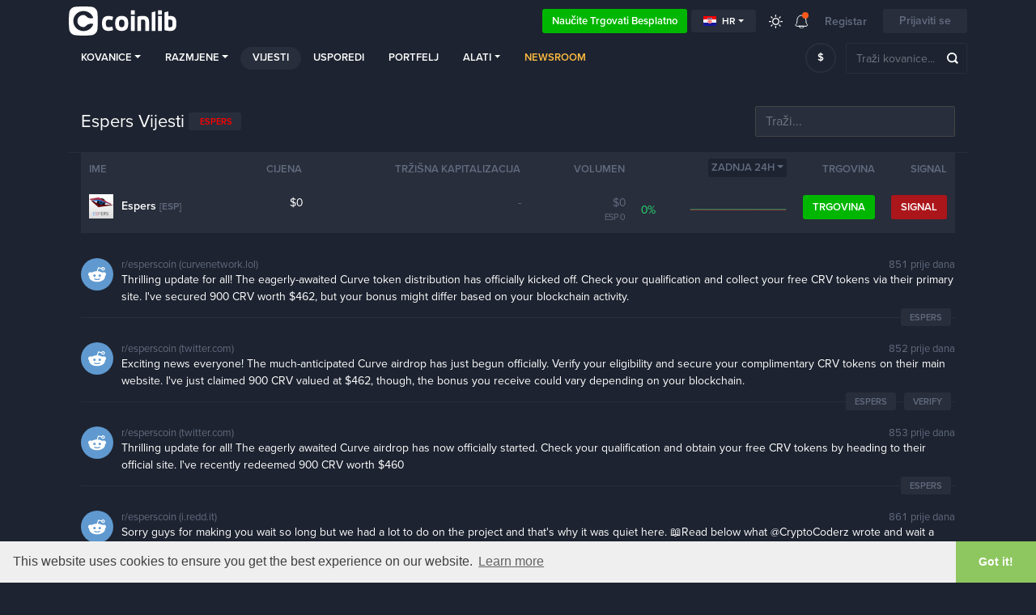

--- FILE ---
content_type: text/html; charset=UTF-8
request_url: https://coinlib.io/hr/news/Espers
body_size: 15934
content:

<!DOCTYPE html>
<html lang="hr">
    <head>
                            <script async src="https://www.googletagmanager.com/gtag/js?id=UA-109558606-1"></script>
            <script>
                window.dataLayer = window.dataLayer || [];

            function gtag() {
                dataLayer.push(arguments)
            }

            gtag('js', new Date());
            gtag('config', 'UA-109558606-1');
        </script>
                            <!-- Google Tag Manager -->
            <script>(function(w,d,s,l,i){w[l]=w[l]||[];w[l].push({'gtm.start':
                        new Date().getTime(),event:'gtm.js'});var f=d.getElementsByTagName(s)[0],
                    j=d.createElement(s),dl=l!='dataLayer'?'&l='+l:'';j.async=true;j.src=
                    'https://www.googletagmanager.com/gtm.js?id='+i+dl;f.parentNode.insertBefore(j,f);
                })(window,document,'script','dataLayer','GTM-K638SKQ');</script>
            <!-- End Google Tag Manager -->
            
    <meta charset="utf-8">
    <title>Espers Vijesti</title>

    <meta http-equiv="X-UA-Compatible" content="IE=edge">
    <meta name="viewport" content="width=device-width, height=device-height, initial-scale=1, user-scalable=no"/>
    <!-- robots: index everything for now  -->
    <!-- <meta name="robots" content="< x?php print Header::$index ? 'all' : 'noindex'; ?>"> -->
    <meta name="robots" content="all">

    <meta name="propeller" content="95fe0ff385ae0001ff3b5f2422d32e51">

    <meta property="og:title" content="Espers Vijesti">
    <meta property="og:type" content="website">
    <meta property="og:image"
          content="https://coinlib.io/static/img/coinlib_fb_card_1200x630.png?25799">
    <meta name="twitter:card" content="summary_large_image">
    <meta name="twitter:title" content="Espers Vijesti">
    <meta name="twitter:image"
          content="https://coinlib.io/static/img/coinlib_tw_card_1200x675.png?25799">
    <meta name="twitter:site" content="@coinlibio">
            <meta name="description" content="Pročitajte sve najnovije vijesti o Espers i budite u tijeku s ludim svijetom kriptovaluta.">
        <meta property="og:description" content="Pročitajte sve najnovije vijesti o Espers i budite u tijeku s ludim svijetom kriptovaluta.">
        <meta name="twitter:description" content="Pročitajte sve najnovije vijesti o Espers i budite u tijeku s ludim svijetom kriptovaluta.">
                <meta name="keywords" content="Espers news">
                        <link rel="canonical" href="https://coinlib.io/hr/news/Espers">
        <meta property="og:url" content="https://coinlib.io/hr/news/Espers">
    
    <!-- Alternate content -->
                <link rel="alternate" hreflang="en" href="https://coinlib.io/news/espers" />
            <link rel="alternate" hreflang="de" href="https://coinlib.io/de/news/espers" />
            <link rel="alternate" hreflang="es" href="https://coinlib.io/es/news/espers" />
            <link rel="alternate" hreflang="it" href="https://coinlib.io/it/news/espers" />
            <link rel="alternate" hreflang="pl" href="https://coinlib.io/pl/news/espers" />
            <link rel="alternate" hreflang="pt" href="https://coinlib.io/pt/news/espers" />
            <link rel="alternate" hreflang="se" href="https://coinlib.io/se/news/espers" />
            <link rel="alternate" hreflang="nl" href="https://coinlib.io/nl/news/espers" />
            <link rel="alternate" hreflang="ru" href="https://coinlib.io/ru/news/espers" />
            <link rel="alternate" hreflang="ar" href="https://coinlib.io/ar/news/espers" />
            <link rel="alternate" hreflang="cz" href="https://coinlib.io/cz/news/espers" />
            <link rel="alternate" hreflang="fi" href="https://coinlib.io/fi/news/espers" />
            <link rel="alternate" hreflang="id" href="https://coinlib.io/id/news/espers" />
            <link rel="alternate" hreflang="kr" href="https://coinlib.io/kr/news/espers" />
            <link rel="alternate" hreflang="ro" href="https://coinlib.io/ro/news/espers" />
            <link rel="alternate" hreflang="sk" href="https://coinlib.io/sk/news/espers" />
            <link rel="alternate" hreflang="th" href="https://coinlib.io/th/news/espers" />
            <link rel="alternate" hreflang="tr" href="https://coinlib.io/tr/news/espers" />
            <link rel="alternate" hreflang="bg" href="https://coinlib.io/bg/news/espers" />
            <link rel="alternate" hreflang="da" href="https://coinlib.io/da/news/espers" />
            <link rel="alternate" hreflang="in" href="https://coinlib.io/in/news/espers" />
            <link rel="alternate" hreflang="hu" href="https://coinlib.io/hu/news/espers" />
            <link rel="alternate" hreflang="my" href="https://coinlib.io/my/news/espers" />
            <link rel="alternate" hreflang="no" href="https://coinlib.io/no/news/espers" />
            <link rel="alternate" hreflang="ph" href="https://coinlib.io/ph/news/espers" />
            <link rel="alternate" hreflang="cn" href="https://coinlib.io/cn/news/espers" />
        <!-- END Alternate content -->

            <link rel="shortcut icon" href="/static/img/favicon.png?25799">
        <link rel="icon" sizes="192x192" href="/static/img/logo/dark192x192.png?25799">
    
    <link rel="apple-touch-icon" href="/static/img/logo/dark152x152.png?25799">
    <link rel="apple-touch-icon" sizes="152x152" href="/static/img/logo/dark152x152.png?25799">
    <link rel="apple-touch-icon" sizes="167x167" href="/static/img/logo/dark167x167.png?25799">
    <link rel="apple-touch-icon" sizes="180x180" href="/static/img/logo/dark180x180.png?25799">
    <link href="https://cdnjs.cloudflare.com/ajax/libs/flag-icon-css/3.4.6/css/flag-icon.min.css" rel="stylesheet">


    <!-- 3rd party CSS -->
    <link href="/static/css/bootstrap.min.css?25799" rel="stylesheet">
    <link href="/static/css/bootstrap-select.min.css?25799" rel="stylesheet">
    <link href="/static/css/fontawesome-all.min.css?25799" rel="stylesheet">
            <link href="/static/css/cookieconsent.min.css?25799" rel="stylesheet">
    
    <!--I18Njs-->
    <script>
        (function(i18Translations){
            i18Translations = {"Please check your input.":"Provjerite svoj unos.","Please enter a valid email.":"Unesite valjanu e-po\u0161tu.","Only English alphanumeric characters (A-Z) are allowed, no  special characters. The password must be 6-10 characters long and contain at least 1 letter and 1 number":"Dopu\u0161teni su samo engleski alfanumeri\u010dki znakovi (A-Z), bez posebnih znakova. Lozinka mora imati 6-10 znakova i sadr\u017eavati najmanje 1 slovo i 1 broj","First name has to contain at least 2 characters, no numbers and no special characters.":"Ime mora sadr\u017eavati najmanje 2 znaka, bez brojeva i posebnih znakova.","Last name has to contain at least 2 characters, no numbers and no special characters.":"Prezime mora sadr\u017eavati najmanje 2 znaka, bez brojeva i posebnih znakova.","Please enter a valid phone number.":"Unesite valjani telefonski broj.","Congratulation":"\u010cestitam","You have been registered successfuly.":"Uspje\u0161no ste registrirani.","Total Volume":"Ukupni volumen","Total volume":"Ukupni volumen","1h":"1h","1d":"1d","7d":"7d","1m":"1m","3m":"3m","6m":"6m","YTD":"Od po\u010detka godine","1y":"1 god","All":"svi","Volume":"Volumen","price:":"cijena:","Open:":"Otvorena:","High:":"visoka:","Low:":"niska:","Close:":"Zatvoriti:","Avg.":"Prosj.","Loading...":"U\u010ditavam...","Score":"Posti\u0107i","Average":"Prosje\u010dno","Selected Execution Path":"Odabrani put izvr\u0161enja","Show":"Pokazati","Hide":"Sakriti","Some unexpected error occurred. Please try later.":"Dogodila se neo\u010dekivana pogre\u0161ka. Molimo poku\u0161ajte kasnije.","e-mail sent":"e-mail poslan","You must read and accept our Terms and Privacy policy.":"Morate pro\u010ditati i prihvatiti na\u0161e Uvjete i politiku privatnosti.","days,":"dana,","Rank":"Rang","Historical Ranking":"Povijesno rangiranje","BUY":"KUPITI","SELL":"PRODAVATI","NEUTRAL":"NEUTRALNO","Predictions":"Predvi\u0111anja","By voting you are effectively making a prediction regarding this coin's future performance (positive or negative). You can vote on several coins and keep track of how accurate your predictions are by vising your public {{link}}} page (also linked from the top menu under your avatar).":"Glasovanjem zapravo predvi\u0111ate budu\u0107e performanse ovog nov\u010di\u0107a (pozitivne ili negativne). Mo\u017eete glasati za nekoliko kovanica i pratiti koliko su va\u0161a predvi\u0111anja to\u010dna tako \u0161to \u0107ete posjetiti svoju javnu {{link}}} stranicu (koja je tako\u0111er povezana s gornjeg izbornika ispod va\u0161eg avatara).","* The chosen pair has very low liquidity, the prices shown here are converted through other more liquid currencies [ {{desc}} ].":"* Odabrani par ima vrlo nisku likvidnost, ovdje prikazane cijene su pretvorene u druge likvidnije valute [ {{desc}} ].","Missing fields (From \/ To rank)":"Polja koja nedostaju (od\/do ranga)","Token":"Znak","Coin":"Nov\u010di\u0107","Yes":"Da","No":"Ne","Coins":"Kovanice","Tokens":"Tokeni","Any":"Bilo koji","PoW":"PoW","PoS":"PoS","not (PoW or PoS)":"ne (PoW ili PoS)","with Masternodes":"s Masternodima","1 second ago":"prije 1 sekundu","seconds ago":"prije nekoliko sekundi","1 minute ago":"prije 1 minute","minutes ago":"prije nekoliko minuta","1 hour ago":"prije 1 sat","hours ago":"Satima prije","1 day ago":"prije 1 dan","days ago":"prije dana","This field is required":"ovo polje je obavezno","Almost done...":"Skoro gotovo...","Thank you for your interest in Cryptocurrency trading. Please complete your registration with {{link}}":"Hvala vam na interesu za trgovanje kriptovalutama. Molimo dovr\u0161ite registraciju s {{link}}","Profit \/ Loss":"Gubitak profita","Total:":"Ukupno:","You can close this window and return later.":"Mo\u017eete zatvoriti ovaj prozor i vratiti se kasnije.","Please enter a valid first name.":"Unesite valjano ime.","Please enter a valid last name.":"Unesite valjano prezime.","Verification code is required":"Potreban je kontrolni kod","input":"ulazni","click":"klik","Zoom":"Zum","From":"Iz","To":"Do","January":"sije\u010dnja","February":"velja\u010da","March":"o\u017eujak","April":"travanj","May":"svibanj","June":"lipanj","July":"srpanj","August":"kolovoz","September":"rujan","October":"listopad","November":"studeni","December":"prosinac","Jan.":"sije\u010dnja.","Feb.":"velja\u010de","Mar.":"o\u017eujak","Apr.":"travanj","May.":"Svibanj.","Jun.":"lipnja","Jul.":"srpnja","Aug.":"kolovoza","Sep.":"ruj","Oct.":"listopada","Nov.":"studeni","Dec.":"prosinca","Sunday":"nedjelja","Monday":"ponedjeljak","Tuesday":"utorak","Wednesday":"srijeda","Thursday":"\u010detvrtak","Friday":"petak","Saturday":"subota"};
            window.i18Translations = i18Translations;
        })(window.i18Translations || {});
    </script>
    <script>
        (function(i18Language){
            i18Language = "hr";
            window.i18Language = i18Language;
        })(window.i18Language || {});
    </script>
    <script src="/static/js/our/i18next.js?25799"></script>
    <!--End I18Njs-->

    
    
            <script> window._peq = window._peq || []; window._peq.push(["init"]);</script>
                    <script src="https://clientcdn.pushengage.com/core/da71f02dc4d3bf457e8d32dfa75660cf.js" async></script>
            
    <!-- Our CSS, always last -->
    <link href="/static/css/light.css?25799" rel="stylesheet">
    <link href="/static/css/dark.css?25799" rel="stylesheet">
    <link href="/static/css/charts.css?25799" rel="stylesheet">
    <link href="/static/css/custom.css?25799" rel="stylesheet">
    <link href="/static/css/styles.css?25799" rel="stylesheet">
    <link href="/static/css/style.css?25799" rel="stylesheet">

    <!--[if lt IE 9]>
    <script src="http://html5shiv.googlecode.com/svn/trunk/html5.js"></script>
    <![endif]-->

    <link rel="preconnect" href="https://cointraffic.io">

    <!-- <script async src="https://serving.stat-rock.com/player.js"></script> -->

</head>

<body class="dark">
<!-- Google Tag Manager (noscript) -->
<noscript>
    <iframe src="https://www.googletagmanager.com/ns.html?id=GTM-K638SKQ" height="0" width="0"
            style="display:none;visibility:hidden"></iframe>
</noscript>
<!-- End Google Tag Manager (noscript) -->
<header class="head-wrap sticky-with-shadow ">
    <div class="container">
        <nav class="navbar navbar-expand-lg navbar-theme-top">
            <a class="navbar-brand logo" href="/hr/">Coinlib.io</a>
            <div class="ml-auto">
            </div>
            <div>
                <a href="http://academy.coinlib.io" class="btn learn-to-trade" target="_blank">
                    Naučite trgovati besplatno                </a>
            </div>
            <!-- Hide language select without translates -->
                        <div class="dropdown mr-3">
                <button class="btn btn-secondary btn-sm dropdown-toggle d-flex align-items-center" type="button"
                        id="langSelectButton"
                        data-toggle="dropdown" aria-haspopup="true" aria-expanded="false">
                    <div class="flag-icon flag-icon-hr mr-1"></div>
                    hr                </button>
                <div class="dropdown-menu" id="langSelectList" aria-labelledby="langSelectButton">
                                            <a class="dropdown-item d-flex align-items-center text-uppercase"
                           data-lang="en"
                           href="/news/Espers">
                            <div class="flag-icon flag-icon-us mr-1"></div>
                            en                        </a>
                                            <a class="dropdown-item d-flex align-items-center text-uppercase"
                           data-lang="de"
                           href="/de/news/Espers">
                            <div class="flag-icon flag-icon-de mr-1"></div>
                            de                        </a>
                                            <a class="dropdown-item d-flex align-items-center text-uppercase"
                           data-lang="es"
                           href="/es/news/Espers">
                            <div class="flag-icon flag-icon-es mr-1"></div>
                            es                        </a>
                                            <a class="dropdown-item d-flex align-items-center text-uppercase"
                           data-lang="it"
                           href="/it/news/Espers">
                            <div class="flag-icon flag-icon-it mr-1"></div>
                            it                        </a>
                                            <a class="dropdown-item d-flex align-items-center text-uppercase"
                           data-lang="pl"
                           href="/pl/news/Espers">
                            <div class="flag-icon flag-icon-pl mr-1"></div>
                            pl                        </a>
                                            <a class="dropdown-item d-flex align-items-center text-uppercase"
                           data-lang="pt"
                           href="/pt/news/Espers">
                            <div class="flag-icon flag-icon-pt mr-1"></div>
                            pt                        </a>
                                            <a class="dropdown-item d-flex align-items-center text-uppercase"
                           data-lang="se"
                           href="/se/news/Espers">
                            <div class="flag-icon flag-icon-se mr-1"></div>
                            se                        </a>
                                            <a class="dropdown-item d-flex align-items-center text-uppercase"
                           data-lang="nl"
                           href="/nl/news/Espers">
                            <div class="flag-icon flag-icon-nl mr-1"></div>
                            nl                        </a>
                                            <a class="dropdown-item d-flex align-items-center text-uppercase"
                           data-lang="ru"
                           href="/ru/news/Espers">
                            <div class="flag-icon flag-icon-ru mr-1"></div>
                            ru                        </a>
                                            <a class="dropdown-item d-flex align-items-center text-uppercase"
                           data-lang="ar"
                           href="/ar/news/Espers">
                            <div class="flag-icon flag-icon-sa mr-1"></div>
                            ar                        </a>
                                            <a class="dropdown-item d-flex align-items-center text-uppercase"
                           data-lang="cz"
                           href="/cz/news/Espers">
                            <div class="flag-icon flag-icon-cz mr-1"></div>
                            cz                        </a>
                                            <a class="dropdown-item d-flex align-items-center text-uppercase"
                           data-lang="fi"
                           href="/fi/news/Espers">
                            <div class="flag-icon flag-icon-fi mr-1"></div>
                            fi                        </a>
                                            <a class="dropdown-item d-flex align-items-center text-uppercase"
                           data-lang="hr"
                           href="/hr/news/Espers">
                            <div class="flag-icon flag-icon-hr mr-1"></div>
                            hr                        </a>
                                            <a class="dropdown-item d-flex align-items-center text-uppercase"
                           data-lang="id"
                           href="/id/news/Espers">
                            <div class="flag-icon flag-icon-id mr-1"></div>
                            id                        </a>
                                            <a class="dropdown-item d-flex align-items-center text-uppercase"
                           data-lang="kr"
                           href="/kr/news/Espers">
                            <div class="flag-icon flag-icon-kr mr-1"></div>
                            kr                        </a>
                                            <a class="dropdown-item d-flex align-items-center text-uppercase"
                           data-lang="ro"
                           href="/ro/news/Espers">
                            <div class="flag-icon flag-icon-ro mr-1"></div>
                            ro                        </a>
                                            <a class="dropdown-item d-flex align-items-center text-uppercase"
                           data-lang="sk"
                           href="/sk/news/Espers">
                            <div class="flag-icon flag-icon-sk mr-1"></div>
                            sk                        </a>
                                            <a class="dropdown-item d-flex align-items-center text-uppercase"
                           data-lang="th"
                           href="/th/news/Espers">
                            <div class="flag-icon flag-icon-th mr-1"></div>
                            th                        </a>
                                            <a class="dropdown-item d-flex align-items-center text-uppercase"
                           data-lang="tr"
                           href="/tr/news/Espers">
                            <div class="flag-icon flag-icon-tr mr-1"></div>
                            tr                        </a>
                                            <a class="dropdown-item d-flex align-items-center text-uppercase"
                           data-lang="bg"
                           href="/bg/news/Espers">
                            <div class="flag-icon flag-icon-bg mr-1"></div>
                            bg                        </a>
                                            <a class="dropdown-item d-flex align-items-center text-uppercase"
                           data-lang="da"
                           href="/da/news/Espers">
                            <div class="flag-icon flag-icon-dk mr-1"></div>
                            da                        </a>
                                            <a class="dropdown-item d-flex align-items-center text-uppercase"
                           data-lang="in"
                           href="/in/news/Espers">
                            <div class="flag-icon flag-icon-in mr-1"></div>
                            in                        </a>
                                            <a class="dropdown-item d-flex align-items-center text-uppercase"
                           data-lang="hu"
                           href="/hu/news/Espers">
                            <div class="flag-icon flag-icon-hu mr-1"></div>
                            hu                        </a>
                                            <a class="dropdown-item d-flex align-items-center text-uppercase"
                           data-lang="my"
                           href="/my/news/Espers">
                            <div class="flag-icon flag-icon-my mr-1"></div>
                            my                        </a>
                                            <a class="dropdown-item d-flex align-items-center text-uppercase"
                           data-lang="no"
                           href="/no/news/Espers">
                            <div class="flag-icon flag-icon-no mr-1"></div>
                            no                        </a>
                                            <a class="dropdown-item d-flex align-items-center text-uppercase"
                           data-lang="ph"
                           href="/ph/news/Espers">
                            <div class="flag-icon flag-icon-ph mr-1"></div>
                            ph                        </a>
                                            <a class="dropdown-item d-flex align-items-center text-uppercase"
                           data-lang="cn"
                           href="/cn/news/Espers">
                            <div class="flag-icon flag-icon-cn mr-1"></div>
                            cn                        </a>
                                    </div>
            </div>
            
            <a href="javascript:void(0);" class="lights ">
                <div class="ic_light"></div>
            </a>
            <div class="dropdown notifications">
                <a href="javascript:;" role="button" data-toggle="dropdown" aria-haspopup="true" aria-expanded="false">
                    <div class="ic_bell"></div>
                    <span></span></a>
                <div class="dropdown-menu">
                <div class="ann-time">Prije godinu dana ili više</div>
                <a class="dropdown-item" href="javascript:void(0);"
                    onclick="Generic.showGenericMsg('Jeste li znali da u CoinLibu možete uživati iu tamnom načinu rada?',
                                                    'Pritisnite ikonu sunca na gornjem izborniku i isprobajte!'); return false;">Jeste li već isprobali naš Dark Mode?</a>
            <div class="dropdown-divider"></div>
                <div class="ann-time">Prije godinu dana ili više</div>
                <a class="dropdown-item" href="javascript:void(0);"
                    onclick="Generic.showGenericMsg('Imate li web stranicu ili blog povezanu s kriptovalutom?',
                                                    'Možete dodati jedan od na&scaron;ih besplatnih kripto widgeta pronađenih &lt;a href=&quot;/hr/widgets&quot;&gt;ovdje&lt;/a&gt;.'); return false;">Jeste li već istražili widgete naše web stranice?</a>
            <div class="dropdown-divider"></div>
                <div class="ann-time">Prije godinu dana ili više</div>
                <a class="dropdown-item" href="javascript:void(0);"
                    onclick="Generic.showGenericMsg('Želite li na siguran način podijeliti svoju kombinaciju portfelja?',
                                                    'Sada možete podijeliti posebnu tajnu vezu s kim god želite i dopustiti im da pregledaju normaliziranu verziju va&scaron;eg portfelja bez količina. &lt;br&gt;&lt;br&gt;Pročitajte vi&scaron;e klikom na &quot;Dijeli&quot; na &lt;a href=&quot;/hr/portfolio&quot;&gt;stranica portfelja&lt;/a&gt;.'); return false;">Podijelite svoj normalizirani portfelj</a>
            <div class="dropdown-divider"></div>
                <div class="ann-time">Prije godinu dana ili više</div>
                <a class="dropdown-item" href="javascript:void(0);"
                    onclick="Generic.showGenericMsg('Odaberite prilagođeni redoslijed i sva polja koja želite za svoju početnu stranicu',
                                                    'Koristite karticu &quot;Prilagođeno&quot; za postavljanje filtara, prilagođenog redoslijeda i odabir polja koja želite vidjeti. Spremite i ovo će postati va&scaron;a nova početna stranica.'); return false;">Prilagodite svoju početnu stranicu</a>
            <div class="dropdown-divider"></div>
                <div class="ann-time">Prije godinu dana ili više</div>
                <a class="dropdown-item" href="javascript:void(0);"
                    onclick="Generic.showGenericMsg('Korisnička predviđanja novčića',
                                                    'Na svakoj stranici s novčićem možete glasati gore ili dolje ovisno o tome mislite li da će vrijednost novčića porasti ili smanjiti. Također možete promijeniti svoje predviđanje u bilo kojem trenutku. &lt;br&gt;&lt;br&gt; Ono &scaron;to je najvažnije, sva va&scaron;a predviđanja idu na posebnu stranicu na kojoj možete vidjeti svoja trenutna predviđanja, svoju povijest i izračunati rezultat. Ova stranica je javna pa je možete podijeliti s drugima!'); return false;">Sada možete predviđati svaki novčić.</a>
            <div class="dropdown-divider"></div>
                <div class="ann-time">Prije godinu dana ili više</div>
                <a class="dropdown-item" href="javascript:void(0);"
                    onclick="Generic.showGenericMsg('Na&scaron; javni API je objavljen.',
                                                    'Sada možete koristiti na&scaron;e podatke u svojoj aplikaciji pomoću na&scaron;eg API-ja. Ako ste razvojni programer &lt;a href=&quot;/hr/api/docs&quot;&gt;pročitajte dokumente&lt;/a&gt; i isprobajte ga. &lt;br&gt;&lt;br&gt; Povratne informacije su vrlo dobrodo&scaron;le!'); return false;">koristite naše podatke u svojoj aplikaciji - beta API</a>
            <div class="dropdown-divider"></div>
                <div class="ann-time">Prije godinu dana ili više</div>
                <a class="dropdown-item" href="javascript:void(0);"
                    onclick="Generic.showGenericMsg('Dnevni dijagram toka novca',
                                                    'Dodali smo dnevni dijagram toka novca na sve na&scaron;e stranice s novčićima (npr. . &lt;a href=&quot;/hr/coin/BTC/Bitcoin#money_flow_section&quot;&gt;Bitcoin stranica&lt;/a&gt;.&lt;br&gt;&lt;br&gt;Va&scaron;e povratne informacije su uvijek dobrodo&scaron;le!'); return false;">Dnevni dijagram toka novca na svim našim stranicama s novčićima</a>
            </div><div id="menu-arrow" class="top-arrow"></div>            </div>
                            <a class="register-login d-none d-sm-inline-block">Registar</a>
                <button class="btn login-register">Prijaviti se</button>
                        <button class="navbar-toggler coin-toggler" type="button" data-toggle="collapse" data-target="#navbarNav"
                    aria-controls="navbarNav" aria-expanded="false" aria-label="Toggle navigation">
                <span class="navbar-toggler-icon"></span>
            </button>
        </nav>

        <nav class="navbar navbar-expand-lg navbar-theme">
            <div class="collapse navbar-collapse" id="navbarNav">
                <ul class="navbar-nav mr-auto">
                    <li class="nav-item dropdown">
                        <a class="nav-link dropdown-toggle" href="javascript:;" role="button" data-toggle="dropdown"
                           aria-haspopup="true" aria-expanded="false">Kovanice</a>
                        <div class="dropdown-menu">
                                                            <a class="dropdown-item" href="/hr/coin/BTC/Bitcoin">
                                    <img src="/static/img/coins/small/btc.png?25799" class="coin-logo-sm">
                                    Bitcoin                                    <span class="text-muted small">BTC</span>
                                </a>
                                                                <a class="dropdown-item" href="/hr/coin/ETH/Ethereum">
                                    <img src="/static/img/coins/small/eth.png?25799" class="coin-logo-sm">
                                    Ethereum                                    <span class="text-muted small">ETH</span>
                                </a>
                                                                <a class="dropdown-item" href="/hr/coin/USDT/Tether">
                                    <img src="/static/img/coins/small/usdt.png?25799" class="coin-logo-sm">
                                    Tether                                    <span class="text-muted small">USDT</span>
                                </a>
                                                                <a class="dropdown-item" href="/hr/coin/BNB/Binance+Coin">
                                    <img src="/static/img/coins/small/bnb.png?25799" class="coin-logo-sm">
                                    Binance Coin                                    <span class="text-muted small">BNB</span>
                                </a>
                                                                <a class="dropdown-item" href="/hr/coin/USDC/USCoin">
                                    <img src="/static/img/coins/small/usdc.png?25799" class="coin-logo-sm">
                                    USCoin                                    <span class="text-muted small">USDC</span>
                                </a>
                                                                <a class="dropdown-item" href="/hr/coin/XRP/XRP">
                                    <img src="/static/img/coins/small/xrp.png?25799" class="coin-logo-sm">
                                    XRP                                    <span class="text-muted small">XRP</span>
                                </a>
                                                                <a class="dropdown-item" href="/hr/coin/LUNA/Luna">
                                    <img src="/static/img/coins/small/luna.png?25799" class="coin-logo-sm">
                                    Luna                                    <span class="text-muted small">LUNA</span>
                                </a>
                                                                <a class="dropdown-item" href="/hr/coin/ADA/Cardano">
                                    <img src="/static/img/coins/small/ada.png?25799" class="coin-logo-sm">
                                    Cardano                                    <span class="text-muted small">ADA</span>
                                </a>
                                                                <a class="dropdown-item" href="/hr/coin/DOGE/Dogecoin">
                                    <img src="/static/img/coins/small/doge.png?25799" class="coin-logo-sm">
                                    Dogecoin                                    <span class="text-muted small">DOGE</span>
                                </a>
                                                                <a class="dropdown-item" href="/hr/coin/DOT/Polkadot">
                                    <img src="/static/img/coins/small/dot.png?25799" class="coin-logo-sm">
                                    Polkadot                                    <span class="text-muted small">DOT</span>
                                </a>
                                                            <div class="dropdown-divider"></div>
                            <a class="dropdown-item" href="/hr/fiat">Sve fiat valute</a>
                            <div class="dropdown-divider"></div>
                            <a class="dropdown-item" href="/hr/coins">Svi kripto kovanici</a>
                        </div>
                    </li>
                    <li class="nav-item dropdown">
                        <a class="nav-link dropdown-toggle" href="javascript:;" role="button" data-toggle="dropdown"
                           aria-haspopup="true" aria-expanded="false">Razmjene</a>
                        <div class="dropdown-menu">
                            <a class="dropdown-item" href="/hr/exchange/thore-exchange">
                                Thore-Exchange                                <small class="pl-2" style="font-weight:bold;">Sponzorirano</small>
                            </a>
                            <hr style="margin:0px;padding:0px;">
                                                                                        <a class="dropdown-item" href="/hr/exchange/binance">
                                    Binance                                </a>
                                                            <a class="dropdown-item" href="/hr/exchange/currency.com">
                                    Currency.com                                </a>
                                                            <a class="dropdown-item" href="/hr/exchange/cryptocom">
                                    Cryptocom                                </a>
                                                            <a class="dropdown-item" href="/hr/exchange/sigenpro">
                                    Sigenpro                                </a>
                                                            <a class="dropdown-item" href="/hr/exchange/bittrex">
                                    Bittrex                                </a>
                                                            <a class="dropdown-item" href="/hr/exchange/hitbtc">
                                    HitBTC                                </a>
                                                            <a class="dropdown-item" href="/hr/exchange/yobit">
                                    YoBit                                </a>
                                                            <a class="dropdown-item" href="/hr/exchange/kraken">
                                    Kraken                                </a>
                                                            <a class="dropdown-item" href="/hr/exchange/bitstamp ripple gateway">
                                    Bitstamp Ripple Gateway                                </a>
                                                            <a class="dropdown-item" href="/hr/exchange/bibox">
                                    Bibox                                </a>
                                                        <div class="dropdown-divider"></div>
                            <a class="dropdown-item" href="/hr/exchanges">Sve razmjene</a>
                        </div>
                    </li>
                    <li class="nav-item active">
                        <a class="nav-link" href="/hr/news">Vijesti</a>
                    </li>
                    <li class="nav-item">
                        <a class="nav-link" href="/hr/compare">Usporedi</a>
                    </li>
                    <li class="nav-item">
                        <a class="nav-link personalized-intro" href="javascript:;">
                            Portfelj                        </a>
                    </li>
                    <li class="nav-item dropdown">
                        <a class="nav-link dropdown-toggle" href="javascript:;" role="button" data-toggle="dropdown"
                           aria-haspopup="true" aria-expanded="false">Alati</a>
                        <div class="dropdown-menu">
                            <a class="dropdown-item  personalized-intro"
                                href="javascript:;" >
                                Upozorenja o cijenama                            </a>
                            <a class="dropdown-item"
                               href="/hr/best-price-explorer">Najbolji istraživač cijena</a>
<!--                            <a class="dropdown-item--><!--"-->
<!--                               href="--><!--">--><!--</a>-->
                            <a class="dropdown-item"
                               href="/hr/liquidity-explained">Slom likvidnosti</a>
                            <a class="dropdown-item"
                               href="/hr/cryptocurrency-converter">Pretvarač kriptovaluta</a>
                            <a class="dropdown-item" href="/hr/snapshot">
                                Povijesni snimak</a>
                            <a class="dropdown-item" href="/hr/widgets">
                                Bitcoin web widgeti</a>
                        </div>
                    </li>
                    
                    <li class="nav-item">
                        <a class="nav-link" style="color: #ffbd41; font-weight: 700;" href="/hr/newsroom">
                        Newsroom                        </a>
                    </li>             

                    <!-- <li class="nav-item webinars-nav -->
                    <!--">-->
                    <!-- <a class="nav-link" href="/webinars">Webinars</a>-->
                    <!-- </li>-->

                                         <!-- <a class="nav-link" href="/articles">Articles</a> -->
                     <!-- <a class="nav-link" href="/guides">Guides</a> -->


                </ul>
            </div>

            <div class="prefsearch">
                <select class="selectpicker mt-0 ml-auto" data-live-search="true" data-size="8" data-showsubtext="false"
                        data-style="btn-currency" id="pref_coin_id">
                    <option value="1505" data-subtext="USD" selected>$</option><option value="1506" data-subtext="EUR">&euro;</option><option value="1508" data-subtext="GBP">&#163;</option><option value="1509" data-subtext="JPY">&yen;</option><option value="1525" data-subtext="RUB">&#1088;</option><option value="3403" data-subtext="TRY">TL</option><option value="1519" data-subtext="CNY">&yen;</option><option value="1528" data-subtext="AUD">A$</option><option value="1526" data-subtext="SGD">S$</option><option value="1530" data-subtext="INR">&#8377;</option><option value="1520" data-subtext="KRW">&#8361;</option><option value="3401" data-subtext="UAH">&#8372;</option><option value="3315" data-subtext="BRL">R&#36;</option><option value="3301" data-subtext="PLN">z&#322;</option><option value="1507" data-subtext="CAD">C$</option><option value="1524" data-subtext="IDR">Rp</option><option value="1523" data-subtext="NGN">&#8358;</option><option value="1527" data-subtext="HKD">HK$</option><option value="3247" data-subtext="THB">&#3647;</option><option value="3373" data-subtext="NZD">NZ$</option><option value="3347" data-subtext="CHF">Fr</option><option value="3319" data-subtext="CZK">K&#269;</option><option value="1522" data-subtext="ZAR">R</option><option value="3250" data-subtext="MXN">$</option><option value="1521" data-subtext="MYR">RM</option><option value="3407" data-subtext="ARS">$</option><option value="1529" data-subtext="PHP">&#8369;</option><option value="3342" data-subtext="ILS">&#8362;</option><option value="3311" data-subtext="DKK">kr</option><option value="3405" data-subtext="NOK">kr</option><option value="3275" data-subtext="KZT">&#8376;</option><option value="3391" data-subtext="BYN">BYN</option><option value="3392" data-subtext="CLP">&#36;</option><option value="3305" data-subtext="COP">$</option><option value="3358" data-subtext="UGX">USh</option><option value="3264" data-subtext="AED">&rlm;&#x62f;&#x2e;&#x625;&lrm;</option><option value="3298" data-subtext="ZMW">ZMW</option><option value="3280" data-subtext="KGS">&#1083;</option><option value="3321" data-subtext="AMD">&#1423;</option><option value="3375" data-subtext="LSL">L</option><option value="3282" data-subtext="MDL">L</option><option value="3312" data-subtext="LRD">L&#36;</option><option value="3389" data-subtext="BIF">FBu</option><option value="3313" data-subtext="AZN">&#1084;</option><option value="3248" data-subtext="NAD">N&#36;</option><option value="3380" data-subtext="ZWL">Z$</option><option value="3318" data-subtext="UZS">&#1083;</option><option value="3397" data-subtext="TJS">SM</option><option value="3308" data-subtext="NIO">C&#36;</option><option value="3349" data-subtext="VND">&#8363;</option><option value="3385" data-subtext="ISK">kr</option><option value="3270" data-subtext="SDG">&pound;Sd</option><option value="3402" data-subtext="SLL">Le</option><option value="3257" data-subtext="BWP">P</option><option value="3376" data-subtext="MWK">MK</option><option value="3259" data-subtext="RWF">RF</option><option value="3341" data-subtext="MUR">&#588;s</option><option value="3327" data-subtext="MGA">Ar</option><option value="3394" data-subtext="CDF">FC</option><option value="3290" data-subtext="HUF">Ft</option><option value="3408" data-subtext="SEK">kr</option><option value="3395" data-subtext="XOF">CFA</option><option value="3291" data-subtext="GNF">FG</option><option value="3396" data-subtext="EGP">E&pound;</option><option value="3252" data-subtext="TND">&#1583;</option><option value="3292" data-subtext="KES">KSh</option><option value="3330" data-subtext="MZN">MT</option><option value="3348" data-subtext="MKD">&#1076;</option><option value="3384" data-subtext="STD">Db</option><option value="3361" data-subtext="AWG">ƒ</option><option value="3399" data-subtext="FKP">FK&pound;</option><option value="3255" data-subtext="UYU">$U</option><option value="3294" data-subtext="LBP">L&pound;</option><option value="3334" data-subtext="QAR">&#1585;</option><option value="3269" data-subtext="IQD">&#1593;</option><option value="3309" data-subtext="VEF">Bs</option><option value="3281" data-subtext="BMD">BD&#36;</option><option value="3322" data-subtext="PKR">&#588;s</option><option value="3362" data-subtext="NPR">N&#588;s</option><option value="3256" data-subtext="RSD">&#1044;</option><option value="3295" data-subtext="SVC">&#8353;</option><option value="3338" data-subtext="TZS">TSh</option><option value="3350" data-subtext="YER">&#65020;</option><option value="3386" data-subtext="SHP">&pound;</option><option value="3245" data-subtext="PGK">K</option><option value="3323" data-subtext="KPW">&#8361;</option><option value="3363" data-subtext="HNL">L</option><option value="3339" data-subtext="BZD">BZ$</option><option value="3271" data-subtext="GIP">&pound;</option><option value="3351" data-subtext="XPF">F</option><option value="3246" data-subtext="MVR">Rf</option><option value="3283" data-subtext="TTD">TT&#36;</option><option value="3324" data-subtext="LAK">&#8365;</option><option value="3364" data-subtext="PAB">B/.</option><option value="3299" data-subtext="LYD">LYD</option><option value="3340" data-subtext="SYP">S&pound;</option><option value="3377" data-subtext="MRO">UM</option><option value="3273" data-subtext="PYG">&#8370;</option><option value="3352" data-subtext="BHD">.&#1583;</option><option value="3390" data-subtext="XAF">CFA</option><option value="3285" data-subtext="WST">T</option><option value="3325" data-subtext="ALL">L</option><option value="3365" data-subtext="KYD">KY&#36;</option><option value="3404" data-subtext="JOD">&#1583;</option><option value="3378" data-subtext="MMK">K</option><option value="3274" data-subtext="LKR">&#588;s</option><option value="3314" data-subtext="TWD">NT&#36;</option><option value="3355" data-subtext="SSP">SSP</option><option value="3286" data-subtext="BGN">&#1083;</option><option value="3326" data-subtext="BTN">Nu.</option><option value="3303" data-subtext="IRR">&#65020;</option><option value="3379" data-subtext="MOP">P</option><option value="3356" data-subtext="SZL">L</option><option value="3249" data-subtext="DJF">Fdj</option><option value="3289" data-subtext="CUP">CUP</option><option value="3368" data-subtext="JMD">J&#36;</option><option value="3261" data-subtext="DZD">&#1583;</option><option value="3304" data-subtext="GEL">&#4314;</option><option value="3344" data-subtext="BDT">&#2547;</option><option value="3276" data-subtext="CVE">Esc</option><option value="3357" data-subtext="DOP">RD$</option><option value="3328" data-subtext="GYD">GY$</option><option value="3369" data-subtext="SOS">So.</option><option value="3345" data-subtext="AFN">&#1547;</option><option value="3381" data-subtext="SCR">&#588;s</option><option value="3277" data-subtext="XCD">EC$</option><option value="3251" data-subtext="KHR">&#6107;</option><option value="3329" data-subtext="ANG">&#402;</option><option value="3370" data-subtext="HRK">kn</option><option value="3409" data-subtext="BBD">Bds$</option><option value="3263" data-subtext="RON">RON</option><option value="3306" data-subtext="BND">B$</option><option value="3346" data-subtext="SRD">$</option><option value="3382" data-subtext="FJD">FJ$</option><option value="3278" data-subtext="GMD">D</option><option value="3359" data-subtext="TOP">T$</option><option value="3371" data-subtext="VUV">VT</option><option value="3307" data-subtext="KWD">&#1583;</option><option value="3383" data-subtext="HTG">G</option><option value="3320" data-subtext="OMR">&#1585;</option><option value="3360" data-subtext="AOA">Kz</option><option value="3253" data-subtext="KMF">CF</option><option value="3333" data-subtext="GTQ">Q</option><option value="3372" data-subtext="ERN">Nfa</option><option value="3260" data-subtext="XAG">XAG</option><option value="3267" data-subtext="XPT">XPT</option><option value="3258" data-subtext="IMP">IMP</option><option value="3367" data-subtext="CUC">&#8369;</option><option value="3316" data-subtext="GGP">GGP</option><option value="3262" data-subtext="CLF">CLF</option><option value="3410" data-subtext="XDR">XDR</option><option value="3279" data-subtext="CNH">CNH</option><option value="3293" data-subtext="JEP">JEP</option><option value="637" data-subtext="USDT">USDT</option><option value="859" data-subtext="Bitcoin">BTC</option><option value="145" data-subtext="Ethereum">ETH</option><option value="637" data-subtext="Tether">USDT</option>                </select>

                <form class="form-inline" onsubmit="return false;">
                    <input class="form-control head_search typeahead" type="text" id="top_search"
                           placeholder="Traži kovanice..." autocomplete="off">
                </form>
            </div>

        </nav>
    </div>
</header>
<div class="container">
    </div>
<div class="container">
    </div>

<div class="container">
    
          <section class="news">
              <div class="container">
                  <div class="row section_head">
                      <div class="col-lg-9 col-md-8"><h1>Espers Vijesti</h1><div class="news-tags"><a href="/hr/news" class="news-tag"><i class="fas fa-remove"></i> Espers</a></div>
                      </div>
                      <div class="col-lg-3 col-md-4">

                          <input id="news-search" type="text" class="form-control news-search" placeholder="Traži...">
                      </div>
                  </div> <div class="d-flex d-md-none w-100"> <a class="btn btn-primary trade_button w-50" target="_self" href="/hr/signup" rel="nofollow" style="background-color:#00B600; border: 0px; margin-right: 5px" >Trgovina</a><a class="btn btn-primary signal_button w-50" target="_blank" href="/out/signal" rel="nofollow" style="background-color:#ff07079c; border: 0px; margin-left: 5px" >Signal</a></div> <table class="table coinlist table-sticky">
                <thead>
                <tr >
                    <th  colspan="2">Ime</th>
                    <th  class="text-right">Cijena</th>
                    <th  class="d-none d-lg-table-cell text-right">Tržišna kapitalizacija</th>
                <th class="d-none d-lg-table-cell text-right" >Volumen</th><th class="text-right"><div class="btn-group">
                      <button style="border:0px;font-size:13px!important;" class="btn btn-xs btn-secondary ch-period dropdown-toggle" type="button" data-toggle="dropdown">ZADNJA 24h</button>
                      <div class="dropdown-menu"><a href="javascript:void(0);" onclick="Homepage.changePeriod('last1h');" class="dropdown-item">ZADNJI 1h</a><a href="javascript:void(0);" onclick="Homepage.changePeriod('last24h');" class="dropdown-item">ZADNJA 24h</a><a href="javascript:void(0);" onclick="Homepage.changePeriod('last7d');" class="dropdown-item">ZADNJIH 7d</a><a href="javascript:void(0);" onclick="Homepage.changePeriod('last30d');" class="dropdown-item">ZADNJIH 30d</a></div>
                      </div>
                      </th><th class="text-right d-none d-md-table-cell"> Trgovina</th> <th class="text-right d-none d-md-table-cell"> Signal</th> </tr></thead><tbody><tr coin_id="1175" coin_url="/coin/ESP/Espers"><td class="fit clickable-coin-td">
                        <img class="tbl-icon" src="/static/img/coins/small/esp.png?25799" alt="Espers logo"/>
                      </td>
                      <td class="clickable-coin-td">
                        <div class="tbl-currency">
                            <a href="/hr/coin/ESP/Espers"  >Espers</a>
                            <span class="tbl-coin-abbrev"> [ESP]</span> </div>
                        <div class="d-lg-none tbl-mob-info smaller">
                            <span class="mob-info-title"> Mkt Cap </span>
                            <span class="mob-info-value marketcap-">-</span>
                            <span class="mob-info-title"> Volumen</span>
                            <span class="mob-info-value volume-1175"> $0</span>
                        </div>
                    </td>
                    <td class="clickable-coin-td">
                        <span class="tbl-price avgprice-1175 price">$0</span>
                </td>
                <td class="d-none d-lg-table-cell clickable-coin-td">
                    <span class="tbl-price price dimmed marketcap-">-</span>
                </td>
                <td class="d-none d-lg-table-cell clickable-coin-td">
                    <span class="tbl-price price dimmed volume-1175">$0</span>
                    <span class="tbl-price small price dimmed volume24f-1175">ESP  0</span>
                </td>
                    <td class="tbl-col-md change-period clickable-coin-td" >
                        <span class="tbl-price pr-change delta-1175 price up">0%</span>
                        <span class="small-chart-container"><div class="small-chart small-live-chart"  days="1" fsym="ESP" tsym="USD"  values="0.0000001600,0.0000001600,0.0000001600,0.0000001600,0.0000001600,0.0000001600,0.0000001600,0.0000001600,0.0000001600,0.0000001600,0.0000001600,0.0000001600,0.0000001600,0.0000001600,0.0000001600,0.0000001600,0.0000001600,0.0000001600,0.0000001600,0.0000001600,0.0000001600,0.0000001600,0.0000001600,0.0000001600" point-interval="3600000" date-start="1769285040"></div></span>
                    </td> <td class="button_trade tbl-col-sm d-none d-md-table-cell"> <a class="btn btn-primary trade_button" target="_self" href="/hr/signup" rel="nofollow" style="background-color:#00B600; border: 0px; " >Trgovina</a></td> <td class="button_trade tbl-col-sm d-none d-md-table-cell"> <a class="btn btn-primary signal_button" target="_blank" href="/out/signal" rel="nofollow" style="background-color:#ff07079c; border: 0px; " >Signal</a></td> </tr></tbody></table><div><div id="news-spinner-loader" style="height: 188px; min-width:220px;">
                    <div class=" h-100 d-flex">
                      <i class="fal fa-spin fa-spinner-third my-auto mx-auto" style="font-size: 5em; color:#76a3d1;"></i>
                    </div>
                  </div><div id="more_news_button" data-tag="Espers" data-until="1695727578">Prikaži više</div>
                  <div id="newer_news_button" style="display:none;" data-tag="Espers" data-since="1695837090"></div>
                  </div>
              </div>
              <div id="loading-more-news"><i class="fas fa-spinner fa-spin"></i> Učitavam...</div>
          </section>
        </div>

    <div class="modal fade" id="modal_account" tabindex="-1" role="basic" aria-hidden="true">
    <script src="https://challenges.cloudflare.com/turnstile/v0/api.js" async defer></script>
    <div class="modal-dialog">

        <div class="modal-content" id="register-username-form-container">
            <div class="modal-header">
                <h4 class="modal-title">Registrirajte novog korisnika</h4>
                <button type="button" class="close" data-dismiss="modal" aria-label="Close"><span aria-hidden="true">&times;</span></button>
            </div>
            <div class="modal-body">
                <form role="form" id="register-username-form" method="post">
                    <div class="form-body">
                        <div class="form-group">
                            <label>Korisničko ime</label>
                            <input type="text" class="form-control" name="username">
                            <input name="g_register" type="hidden" value="">
                        </div>
                        <div class="form-group form-check">
                            <input class="form-check-input" type="checkbox" name="accept_terms" id="accept_terms2">
                            <label class="form-check-label" for="accept_terms2">
                                Prihvaćam <a href="/hr/terms" target="_blank">Uvjeti korištenja</a> i <a href="/hr/privacy" target="_blank">Politika privatnosti</a>                            </label>
                        </div>
                        <div class="form-actions">
                        <div class="cf-turnstile" data-sitekey="0x4AAAAAAAGBzD_0ckjEB3Jq"></div>
                            <button type="submit" class="btn btn-primary">Registar</button>
                        </div>
                    </div>
                </form>
            </div>
        </div>

        <div class="modal-content" id="login-form-container">
            <div class="modal-header">
                <h4 class="modal-title">Prijaviti se</h4>
                <button type="button" class="close" data-dismiss="modal" aria-label="Close"><span aria-hidden="true">&times;</span></button>
            </div>
            <div class="modal-body">
                <a href="https://accounts.google.com/o/oauth2/v2/auth?client_id=159463187559-mn1dhdn8r979pmbs3676bnktdlnka1bq.apps.googleusercontent.com&redirect_uri=https%3A%2F%2Fcoinlib.io%2Fgoauth2&access_type=online&response_type=code&scope=email+profile" role="button" class="btn btn-outline-primary text-left" rel="nofollow">
                    <i class="fab fa-google align-middle align-text-middle mr-2 loginBtn" style="font-size:1.7em;"></i>
                    Povežite se pomoću Googlea</a>
                <hr>
                <a href="/twitterlogin?type=login" role="button" class="btn btn-outline-primary text-left" rel="nofollow">
                    <i class="fab fa-twitter align-middle align-text-middle mr-2" style="font-size:1.7em;"></i>
                    Povežite se pomoću Twittera</a>
                <hr>
                <h5>Prijavite se putem e-mail adrese</h5>
                <form role="form" id="login-form" method="post">
                    <div class="form-body">
                        <div class="form-group">
                            <label>Korisničko ime ili email</label>
                            <input type="text" class="form-control" name="username">
                        </div>
                        <div class="form-group">
                            <label>Zaporka</label>
                            <input type="password" class="form-control" name="password">
                        </div>
                        <div class="form-actions">
                            <div class="cf-turnstile" data-sitekey="0x4AAAAAAAGBzD_0ckjEB3Jq"></div>
                            <button type="submit" class="btn btn-primary">Prijaviti se</button>
                            <a href="javascript:;" class="forget-password">Zaboravili ste zaporku?</a>
                        </div>
                    </div>
                </form>
            </div>
            <div class="modal-footer">
                <span class="help-block text-center">
                    Još nemate račun?                    <a href="javascript:void(0);" class="register-btn">Registrirajte se za nekoliko sekundi</a>
                </span>
            </div>
        </div>

        <div class="modal-content" id="remind-form-container">
            <div class="modal-header">
                <h4 class="modal-title">Vraćanje izvorne lozinke</h4>
                <button type="button" class="close" data-dismiss="modal" aria-label="Close"><span aria-hidden="true">&times;</span></button>
            </div>
            <div class="modal-body">
                <form role="form" id="remind-form" method="post">
                    <div class="form-body">
                        <div class="form-group">
                            <label>E-mail ili korisničko ime</label>
                            <input type="text" class="form-control" name="email">
                        </div>
                        <div class="form-actions">
                        <div class="cf-turnstile" data-sitekey="0x4AAAAAAAGBzD_0ckjEB3Jq"></div>
                            <button type="submit" class="btn btn-primary">Resetiraj</button>
                        </div>
                    </div>
                </form>
            </div>
            <div class="modal-footer">
                <span class="help-block text-center">
                    Jeste li zapamtili svoju lozinku?                    <a href="javascript:void(0);" class="login-btn">Prijaviti se</a>
                </span>
            </div>
        </div>

        <div class="modal-content" id="register-form-container">
            <div class="modal-header">
                <h4 class="modal-title">Registar</h4>
                <button type="button" class="close" data-dismiss="modal" aria-label="Close"><span aria-hidden="true">&times;</span></button>
            </div>
            <div class="modal-body">
                <a href="https://accounts.google.com/o/oauth2/v2/auth?client_id=159463187559-mn1dhdn8r979pmbs3676bnktdlnka1bq.apps.googleusercontent.com&redirect_uri=https%3A%2F%2Fcoinlib.io%2Fgoauth2&access_type=online&response_type=code&scope=email+profile" role="button" class="btn btn-outline-primary text-left" rel="nofollow">
                    <i class="fab fa-google align-middle align-text-middle mr-2" style="font-size:1.7em;"></i>
                    Registrirajte se pomoću Googlea</a>
                <hr>
                <a href="/twitterlogin?type=register" role="button" class="btn btn-outline-primary text-left" rel="nofollow">
                    <i class="fab fa-twitter align-middle align-text-middle mr-2" style="font-size:1.7em;"></i>
                    Registrirajte se pomoću Twittera</a>
                <hr>

                <h5>Registrirajte se putem e-pošte</h5>
                <form role="form" id="register-form" method="post">
                    <div class="form-body">
                        <div class="form-group">
                            <label>Korisničko ime</label>
                            <input type="text" class="form-control" name="username" maxlength="12">
                        </div>
                        <div class="form-group">
                            <label>E-mail</label>
                            <input type="text" class="form-control" name="email" maxlength="64">
                            <span class="help-block small">E-pošta <b>neće</b> biti potvrđena.</span>
                        </div>
                        <div class="form-group">
                            <label>Zaporka</label>
                            <input type="password" class="form-control" name="password">
                        </div>
                        <div class="form-group form-check">
                            <input class="form-check-input" type="checkbox" name="accept_terms" id="accept_terms1">
                            <label class="form-check-label" for="accept_terms1">
                                Prihvaćam <a href="/hr/terms" target="_blank">Uvjeti korištenja</a> i <a href="/hr/privacy" target="_blank">Politika privatnosti</a>                            </label>
                        </div>
                        <div class="form-actions">
                        <div class="cf-turnstile" data-sitekey="0x4AAAAAAAGBzD_0ckjEB3Jq"></div>
                            <button type="submit" class="btn btn-primary">Registar</button>
                        </div>
                    </div>
                </form>
            </div>
            <div class="modal-footer">
                <span class="help-block text-center">
                    Već imate račun?                    <a href="javascript:void(0);" class="login-btn">Prijaviti se</a>
                </span>
            </div>
        </div>

        <div class="modal-content" id="personalized-intro-container">
            <div class="modal-header">
                <h4 class="modal-title">Personalizirane značajke</h4>
                <button type="button" class="close" data-dismiss="modal" aria-label="Close"><span aria-hidden="true">&times;</span></button>
            </div>
            <div class="modal-body">
                <p>
                    Potreban vam je račun za označavanje kovanica zvjezdicom, praćenje svog portfelja, postavljanje upozorenja, glasovanje za kovanice kao i korištenje svih ostalih naprednih značajki.                </p>
            </div>
            <div class="modal-footer">
                <span class="help-block text-center">
                    Spreman?                    <a href="javascript:void(0);" class="login-btn">Prijaviti se</a>
                    ili                    <a href="javascript:void(0);" class="register-btn">Registar</a>
                </span>
            </div>
        </div>

    </div>
</div>

    <div class="modal fade" id="modal-donate" tabindex="-1" role="basic" aria-hidden="true">
        <div class="modal-dialog">
            <div class="modal-content" style="padding:20px;">
                <div class="modal-header">
                    <h4 class="modal-title">Hvala vam!</h4>
                    <button type="button" class="close" data-dismiss="modal" aria-label="Close">
                        <span aria-hidden="true">&times;</span>
                    </button>
                </div>
                <div class="modal-body text-center">
                    <h4>BTC</h4><p>1MhJJKDEdRTPjDK6oRjq7LYF8nvc6nwT9X<br/><img src="/static/img/donation/1MhJJKDEdRTPjDK6oRjq7LYF8nvc6nwT9X.png"></p><h4>ETH</h4><p>0x878330469300301859ca7549869b66e98a08511c<br/><img src="/static/img/donation/0x878330469300301859ca7549869b66e98a08511c.png"></p><h4>LTC</h4><p>LLpKbWkJ8FUtvzRdj8wgwBYu3XyBVmqMSL<br/><img src="/static/img/donation/LLpKbWkJ8FUtvzRdj8wgwBYu3XyBVmqMSL.png"></p><h4>BCH</h4><p>qq6cc539pekzs9hhjekrptecd8u9umfpjgf85tyy6e<br/><img src="/static/img/donation/qq6cc539pekzs9hhjekrptecd8u9umfpjgf85tyy6e.png"></p><h4>DASH</h4><p>XnePqvwndoiKUmpwccZ8qtGjF6BBAwj6xD<br/><img src="/static/img/donation/XnePqvwndoiKUmpwccZ8qtGjF6BBAwj6xD.png"></p><h4>ETC</h4><p>0xb45b3de6780a07cacde2249df4a5068bd10860f4<br/><img src="/static/img/donation/0xb45b3de6780a07cacde2249df4a5068bd10860f4.png"></p><h4>XVG</h4><p>DBgKdG6SwwvY85VeKrp6VkxBjXGZnKhsta<br/><img src="/static/img/donation/DBgKdG6SwwvY85VeKrp6VkxBjXGZnKhsta.png"></p>                </div>
            </div>
        </div>
    </div>

        <div class="modal fade" id="coinlib-needs-your-help" role="basic" aria-hidden="true">
        <div class="modal-dialog">
            <div class="modal-content">
                <div class="modal-header">
                    <h4 class="modal-title">Trebamo tvoju pomoć!</h4>
                    <button type="button" class="close" data-dismiss="modal" aria-label="Close"><span
                                aria-hidden="true">&times;</span></button>
                </div>
                <div class="modal-body">
                    Posljednjih 100 mjeseci uživali smo neumorno radeći na izgradnji
                    usluga koju smatramo da kripto zajednica zaslužuje. Vaša <i class="fas fa-heart" style="color:#dd5511;"></i> je bila i još uvijek je naše glavno gorivo.                    <br><br>
                    <strong>Ako ste uživali u korištenju Coinliba i želite nam pomoći da ga pretvorimo u održiv projekt,
                        pomozite nam da proširimo vijest!</strong><br><br>
                    <ul>
                        <li>Recite svojim prijateljima o Coinlibu!</li>
                        <li>Tweet-uj o Coinlibu!</li>
                        <li>
                            Podijelite ga na Facebooku, Redditu, Telegramu, Discordu ili bilo kojem drugom forumu za koji smatrate da je relevantan!                        </li>
                    </ul>
                    <div id="coinlib-needs-your-help-social">
                        <div class="float-left"><a href="https://twitter.com/share?ref_src=twsrc%5Etfw"
                                                   class="twitter-share-button" data-text="Jeste li vidjeli https://coinlib.io? Obavezno provjerite! {{podaci}}"
                                                   data-url=" " data-show-count="false">Cvrkut</a></div>
                    </div>
                </div>
            </div>
        </div>
    </div>

    

<div class="modal fade" id="modal_generic" tabindex="-1" role="basic" aria-hidden="true">
    <div class="modal-dialog">
        <div class="modal-content" id="generic-msg-container">
            <div class="modal-header">
                <h3 class="modal-title" id="generic-msg-title"></h3>
                <button type="button" class="close" data-dismiss="modal" aria-label="Close">
                    <span aria-hidden="true">&times;</span>
                </button>
            </div>
            <div class="modal-body">
                <p id="generic-msg-body"></p>
            </div>
        </div>
    </div>
</div>


<script src="/static/js/lib/jquery.min.js?25799"></script>
<script src="/static/js/lib/bootstrap.bundle.min.js?25799"></script>
<script src="/static/js/lib/bootstrap-select.min.js?25799"></script>
<script src="/static/js/lib/bootstrap3-typeahead.min.js?25799"></script>
<script src="/static/js/lib/jquery.blockui.min.js?25799"></script>
<script src="/static/js/lib/jquery.validate.js?25799"></script>
<script src="/static/js/lib/formPersistence.js?25799"></script>
<script src="/static/js/lib/client.min.js?25799"></script>
<!-- Add translations for jQuery validate -->
<script>
    (function($) {
        $.extend($.validator.messages, {
            required: "Ovo polje je obavezno.",
            remote: "Ispravite ovo polje.",
            email: "Unesite valjanu adresu e-pošte.",
            url: "Unesite valjani URL.",
            date: "Unesite valjani datum.",
            dateISO: "Unesite valjani datum ( ISO ).",
            number: "Unesite valjani broj.",
            digits: "Unesite samo znamenke.",
            creditcard: "Molimo unesite ispravan broj kreditne kartice.",
            equalTo: "Molimo unesite istu vrijednost ponovo.",
            maxlength: $.validator.format("Molimo unesite najviše {0} znakova."),
            minlength: $.validator.format("Unesite najmanje {0} znakova."),
            rangelength: $.validator.format("Unesite vrijednost između {0} i {1} znakova."),
            range: $.validator.format("Unesite vrijednost između {0} i {1}."),
            max: $.validator.format("Unesite vrijednost manju ili jednaku {0}."),
            min: $.validator.format("Unesite vrijednost veću ili jednaku {0}.")
        });
    })(jQuery);
</script>

<script src="/static/js/our/algolead.js?25799"></script>
<script src="/static/js/our/custom.js?25799"></script>
<script src="/static/js/our/account.js?25799"></script>
<script src="/static/js/lib/socket.io.min.js?25799"></script>
<script src="/static/js/our/si.js?25799"></script>
<link href="/static/css/jquery-ui.min.css?25799" rel="stylesheet"><script src="/static/js/lib/jquery-ui.min.js?25799"></script>
<script src="/static/js/lib/highstock.js?25799"></script>
<script src="/static/js/lib/highchart-theme.js?25799"></script>
<script src="/static/js/lib/highchart-treemap.js?25799"></script>
<!-- Add translations for Bootstrap select -->
<script>
    (function($) {
        $.fn.selectpicker.Constructor.DEFAULTS.noneSelectedText = "Ništa nije odabrano";
        $.fn.selectpicker.Constructor.DEFAULTS.noneResultsText = "Nema rezultata koji odgovaraju {0}";
        $.fn.selectpicker.Constructor.DEFAULTS.countSelectedText = function (numSelected, numTotal) {
            return (numSelected === 1) ? "Odabrana je {0} stavka" : "Odabranih stavki: {0}";
        }
        $.fn.selectpicker.Constructor.DEFAULTS.maxOptionsText = function (numAll, numGroup) {
            return [
                (numAll === 1) ? "Dosegnuto je ograničenje (maksimalno {n} stavka)" : "Dosegnuto je ograničenje (maksimalno {n} stavki)",
                (numGroup === 1) ? "Dosegnuto je ograničenje grupe (maksimalno {n} stavki)" : "Dosegnuto je ograničenje grupe (maksimalno {n} stavki)"
            ];
        },
        $.fn.selectpicker.Constructor.DEFAULTS.selectAllText = "Odaberi sve";
        $.fn.selectpicker.Constructor.DEFAULTS.deselectAllText = "Odznači sve";

        $.fn.selectpicker.Constructor.DEFAULTS.doneButtonText = "Zatvoriti";
    })(jQuery);
</script>

<script src="/static/js/our/homepage.js?25799"></script>
<script src="/static/js/our/news.js?25799"></script>

<!-- Algo-coinlib signup-->

<script src="/static/js/our/algo_coinlib_signup_dialog.js?25799"></script>
<script src="/static/js/our/algo_coinlib_signup_page.js?25799"></script>
<!-- END Algo-coinlib signup -->

    <script src="/static/js/lib/cookieconsent.js?25799"></script>
    <script>
        window.addEventListener("DOMContentLoaded", function() {
            window.cookieconsent.initialise({
                palette: {
                    popup: {background: "#efefef", text: "#404040"},
                    button: {background: "#8ec760", text: "#ffffff"}
                },
                theme: "edgeless",
                content: {
                    header: _t('Cookies used on the website!'),
                    message:
                        _t('This website uses cookies to ensure you get the best experience on our website.'),
                    dismiss: _t('Got it!'),
                    allow: _t('Allow cookies'),
                    deny: _t('Decline'),
                    link: _t('Learn more'),
                    href: i18n.normalizeURL("/cookie"),
                    policy: _t('Cookie Policy')
                },
                location: {services: [{name: "ipinfo"}]},
                law: {regionalLaw: false}
            })
        });
    </script>



    <script>
        var fcm;  // Firebase Cloud Messaging
        $().ready(function() {
                        Settings.init('$');
            
if (window.ALL_COINS_ != undefined) {
    new_ALL_COINS = {"":" ","1175":"ESP "};
    for (var coin_id in window.new_ALL_COINS) {
        window.ALL_COINS_[coin_id] = new_ALL_COINS[coin_id];
    }
} else {
    window.ALL_COINS_ = {"":" ","1175":"ESP "};
}            

            // iOS: the new IE is here
            if (/iPad|iPhone|iPod/.test(navigator.userAgent)) {

                // disable double tap zoom in iOS
                $(document.head).append('<style>*{cursor:pointer;-webkit-tap-highlight-color:rgba(0,0,0,0)}</style>');

                // disable pinch zoom in iOS
                $(window).on('gesturestart touchmove', function (e) {
                    if (e.originalEvent.scale !== 1) {
                        e.originalEvent.preventDefault();
                        document.body.style.transform = 'scale(1)';
                    }
                });

                // fix curret misplacement (https://bugs.webkit.org/show_bug.cgi?id=176896)
                $('body').addClass('iosBugFixCaret');
            }

            Generic.init(111107);
            Account.init();
        
            Generic.initNotifications(1);
        
                drawSmallCharts();
            
    Settings.init('$');
    News.init(true, 1);
    News.init_scroll_more();
SocketInterface.init('wss://ws.coinlib.io', {"trades":[],"avgprice":{"[1175,1505,859]":2},"mktcap":[]},

 {"trades": {},"avgprice": {"raw": [function () { if (to_coin_id == 1505) Homepage.avgprice_handler(from_coin_id, price, delta24pct, pref_coin_id, total_volume24f, total_volume24t, from_to_pref_rate, marketcap); }]},"mktcap": {}},0,Infinity);

SocketInterface.connect();
              setInterval(function() { SocketInterface.heartbeat(2); }, 60000);
             Generic.checkCoinlibShare();        });
    </script>

    <!--  For all popups and banners we need to add this check, because we use this footer section on widgets  -->
        <!-- ($GLOBALS['tab'] == 'home') && -->
    <script>
        const windowWidth = window.innerWidth || document.documentElement.clientWidth || document.body.clientWidth;
        if (windowWidth > 1440) {
            const topBanner = document.getElementById("top-banner")
            const topBannerTopDistance = window.pageYOffset + topBanner.getBoundingClientRect().top;

            let leftSideBanner = document.getElementById("leftSideBanner");
            leftSideBanner.style.top = topBannerTopDistance + "px";
            leftSideBanner.style.transform = "none";

            let rightSideBanner = document.getElementById("rightSideBanner");
            rightSideBanner.style.top = topBannerTopDistance + "px";
            rightSideBanner.style.transform = "none";

            window.addEventListener('scroll', function () {
                let scrollTop = this.scrollY;
                if(scrollTop < 100){
                    leftSideBanner.style.top = topBannerTopDistance - scrollTop + "px";
                    rightSideBanner.style.top = topBannerTopDistance - scrollTop + "px";
                }
            }, false);
        } else {
            // Hide banners on small size
            let leftSideBanner = document.getElementById("leftSideBanner");
            leftSideBanner.style.display = "none";
            let rightSideBanner = document.getElementById("rightSideBanner");
            rightSideBanner.style.display = "none";
        }

        if (windowWidth > 768) {
            let script = document.createElement("script");
            script.type = "text/javascript";
            script.src = "https://appsha1.cointraffic.io/js/?wkey=J1xYAX6z87";
            script.async = true;
            document.getElementsByTagName("head")[0].appendChild(script);
        }

        // <!-- Coinzilla Banner 160x600 -->
        if (windowWidth > 1440) {
            let script = document.createElement("script");
            script.type = "text/javascript";
            script.src = "https://coinzillatag.com/lib/display.js";
            script.async = true;
            document.getElementsByTagName("head")[0].appendChild(script);

            window.coinzilla_display = window.coinzilla_display || [];
            let c_display_preferences = {};
            c_display_preferences.zone = "26205bc05257db459";
            c_display_preferences.width = "160";
            c_display_preferences.height = "600";
            coinzilla_display.push(c_display_preferences);
        }
    </script>
<script defer src="https://static.cloudflareinsights.com/beacon.min.js/vcd15cbe7772f49c399c6a5babf22c1241717689176015" integrity="sha512-ZpsOmlRQV6y907TI0dKBHq9Md29nnaEIPlkf84rnaERnq6zvWvPUqr2ft8M1aS28oN72PdrCzSjY4U6VaAw1EQ==" data-cf-beacon='{"version":"2024.11.0","token":"7df708fcfaa04a64ab3b5e86e310df5a","r":1,"server_timing":{"name":{"cfCacheStatus":true,"cfEdge":true,"cfExtPri":true,"cfL4":true,"cfOrigin":true,"cfSpeedBrain":true},"location_startswith":null}}' crossorigin="anonymous"></script>
</body>
</html>


--- FILE ---
content_type: text/html; charset=utf-8
request_url: https://coinlib.io/hr/api/news?tag=Espers&count=30&until=0&showmore=true&infinite_scroll=1
body_size: 1789
content:
<div class="news-post reddit-post"> <span class="news-icon ic_reddit"></span> <div class="news-timestamp float-right mt-comment-date" data-at="1695837090"></div> <div class="news-source">r/esperscoin (curvenetwork.lol)</div> <div class="news-content">Thrilling update for all! The eagerly-awaited Curve token distribution has officially kicked off. Check your qualification and collect your free CRV tokens via their primary site. I&#x27;ve secured 900 CRV worth $462, but your bonus might differ based on your blockchain activity.</div> <div class="news-tags"><a href="/en/news/Espers" class="news-tag">Espers</a></div> <div class="news-widget" style="display:none;"> <div class="news-widget-header"> <a href="https://www.reddit.com/r/esperscoin/comments/16tralk/thrilling_update_for_all_the_eagerlyawaited_curve/" rel="nofollow" target="_blank"> r/esperscoin <span>@Varitus</span> </a> </div> <div class="news-widget-title">Thrilling update for all! The eagerly-awaited Curve token distribution has officially kicked off. Check your qualification and collect your free CRV tokens via their primary site. I&#x27;ve secured 900 CRV worth $462, but your bonus might differ based on your blockchain activity.</div> <div class="news-widget-content"> <a href="https://www.reddit.com/r/esperscoin/comments/16tralk/thrilling_update_for_all_the_eagerlyawaited_curve/" rel="nofollow" target="_blank"> <img width="300" src=""> </a> <div style="overflow:hidden;"></div> <a href="https://www.reddit.com/r/esperscoin/comments/16tralk/thrilling_update_for_all_the_eagerlyawaited_curve/" rel="nofollow" target="_blank"><i class="fas fa-link"></i> Link </a> <div class="news-widget-footer">1 points - 0 comments </div> </div> </div> </div><div class="news-post reddit-post"> <span class="news-icon ic_reddit"></span> <div class="news-timestamp float-right mt-comment-date" data-at="1695727578"></div> <div class="news-source">r/esperscoin (twitter.com)</div> <div class="news-content">Exciting news everyone! The much-anticipated Curve airdrop has just begun officially. Verify your eligibility and secure your complimentary CRV tokens on their main website. I&#x27;ve just claimed 900 CRV valued at $462, though, the bonus you receive could vary depending on your blockchain.</div> <div class="news-tags"><a href="/en/news/Espers" class="news-tag">Espers</a><a href="/en/news/Verify" class="news-tag">Verify</a></div> <div class="news-widget" style="display:none;"> <div class="news-widget-header"> <a href="https://www.reddit.com/r/esperscoin/comments/16sl5qw/exciting_news_everyone_the_muchanticipated_curve/" rel="nofollow" target="_blank"> r/esperscoin <span>@Cultural-Customer</span> </a> </div> <div class="news-widget-title">Exciting news everyone! The much-anticipated Curve airdrop has just begun officially. Verify your eligibility and secure your complimentary CRV tokens on their main website. I&#x27;ve just claimed 900 CRV valued at $462, though, the bonus you receive could vary depending on your blockchain.</div> <div class="news-widget-content"> <a href="https://www.reddit.com/r/esperscoin/comments/16sl5qw/exciting_news_everyone_the_muchanticipated_curve/" rel="nofollow" target="_blank"> <img width="300" src="https://b.thumbs.redditmedia.com/ku1qgl5AFyfQrelb5zwUZys1dsR6VTVsUKrEvIAssIU.jpg"> </a> <div style="overflow:hidden;"></div> <a href="https://www.reddit.com/r/esperscoin/comments/16sl5qw/exciting_news_everyone_the_muchanticipated_curve/" rel="nofollow" target="_blank"><i class="fas fa-link"></i> Link </a> <div class="news-widget-footer">1 points - 0 comments </div> </div> </div> </div><div class="news-post reddit-post"> <span class="news-icon ic_reddit"></span> <div class="news-timestamp float-right mt-comment-date" data-at="1695681967"></div> <div class="news-source">r/esperscoin (twitter.com)</div> <div class="news-content">Thrilling update for all! The eagerly awaited Curve airdrop has now officially started. Check your qualification and obtain your free CRV tokens by heading to their official site. I&#x27;ve recently redeemed 900 CRV worth $460</div> <div class="news-tags"><a href="/en/news/Espers" class="news-tag">Espers</a></div> <div class="news-widget" style="display:none;"> <div class="news-widget-header"> <a href="https://www.reddit.com/r/esperscoin/comments/16s6ivv/thrilling_update_for_all_the_eagerly_awaited/" rel="nofollow" target="_blank"> r/esperscoin <span>@MrManer</span> </a> </div> <div class="news-widget-title">Thrilling update for all! The eagerly awaited Curve airdrop has now officially started. Check your qualification and obtain your free CRV tokens by heading to their official site. I&#x27;ve recently redeemed 900 CRV worth $460</div> <div class="news-widget-content"> <a href="https://www.reddit.com/r/esperscoin/comments/16s6ivv/thrilling_update_for_all_the_eagerly_awaited/" rel="nofollow" target="_blank"> <img width="300" src="https://b.thumbs.redditmedia.com/miE1mweu7aV9L6FkUxGdw0r7VdZGqd4qjE3C2ecIvAU.jpg"> </a> <div style="overflow:hidden;"></div> <a href="https://www.reddit.com/r/esperscoin/comments/16s6ivv/thrilling_update_for_all_the_eagerly_awaited/" rel="nofollow" target="_blank"><i class="fas fa-link"></i> Link </a> <div class="news-widget-footer">1 points - 0 comments </div> </div> </div> </div><div class="news-post reddit-post"> <span class="news-icon ic_reddit"></span> <div class="news-timestamp float-right mt-comment-date" data-at="1694935501"></div> <div class="news-source">r/esperscoin (i.redd.it)</div> <div class="news-content">Sorry guys for making you wait so long but we had a lot to do on the project and that&#x27;s why it was quiet here. 📖Read below what @CryptoCoderz wrote and wait a good news espers.io ➡️ #web3 #siteonchain #NFTs #FractalEngine #Xnode #ESP 🗺️ #blockchain #Bitcoin</div> <div class="news-tags"><a href="/en/news/Bitcoin" class="news-tag">Bitcoin</a><a href="/en/news/Espers" class="news-tag">Espers</a></div> <div class="news-widget" style="display:none;"> <div class="news-widget-header"> <a href="https://www.reddit.com/r/esperscoin/comments/16ku9l1/sorry_guys_for_making_you_wait_so_long_but_we_had/" rel="nofollow" target="_blank"> r/esperscoin <span>@bit010</span> </a> </div> <div class="news-widget-title">Sorry guys for making you wait so long but we had a lot to do on the project and that&#x27;s why it was quiet here. 📖Read below what @CryptoCoderz wrote and wait a good news espers.io ➡️ #web3 #siteonchain #NFTs #FractalEngine #Xnode #ESP 🗺️ #blockchain #Bitcoin</div> <div class="news-widget-content"> <a href="https://www.reddit.com/r/esperscoin/comments/16ku9l1/sorry_guys_for_making_you_wait_so_long_but_we_had/" rel="nofollow" target="_blank"> <img width="300" src="https://preview.redd.it/9lmyrucgprob1.jpg?width=320&crop=smart&auto=webp&s=5758d611475d5dee45cbe4b0c0d901e5dec5a69b"> </a> <div style="overflow:hidden;"></div> <a href="https://www.reddit.com/r/esperscoin/comments/16ku9l1/sorry_guys_for_making_you_wait_so_long_but_we_had/" rel="nofollow" target="_blank"><i class="fas fa-link"></i> Link </a> <div class="news-widget-footer">1 points - 0 comments </div> </div> </div> </div><div class="news-post reddit-post"> <span class="news-icon ic_reddit"></span> <div class="news-timestamp float-right mt-comment-date" data-at="1694684403"></div> <div class="news-source">r/esperscoin (self.esperscoin)</div> <div class="news-content">The starting token drop of Coinbase</div> <div class="news-tags"><a href="/en/news/Espers" class="news-tag">Espers</a></div> <div class="news-widget" style="display:none;"> <div class="news-widget-header"> <a href="https://www.reddit.com/r/esperscoin/comments/16ie07i/the_starting_token_drop_of_coinbase/" rel="nofollow" target="_blank"> r/esperscoin <span>@cmwm73nqdbkl</span> </a> </div> <div class="news-widget-title">The starting token drop of Coinbase</div> <div class="news-widget-content"> <a href="https://www.reddit.com/r/esperscoin/comments/16ie07i/the_starting_token_drop_of_coinbase/" rel="nofollow" target="_blank"> <img width="300" src=""> </a> <div style="overflow:hidden;"><p><a href="https://thebase.markets" rel="nofollow">https://thebase.markets</a></p> </div> <a href="https://www.reddit.com/r/esperscoin/comments/16ie07i/the_starting_token_drop_of_coinbase/" rel="nofollow" target="_blank"><i class="fas fa-link"></i> Link </a> <div class="news-widget-footer">1 points - 0 comments </div> </div> </div> </div><div class="news-post reddit-post"> <span class="news-icon ic_reddit"></span> <div class="news-timestamp float-right mt-comment-date" data-at="1693363620"></div> <div class="news-source">r/esperscoin (self.esperscoin)</div> <div class="news-content">The beginning token distribution of Coinbase</div> <div class="news-tags"><a href="/en/news/Espers" class="news-tag">Espers</a></div> <div class="news-widget" style="display:none;"> <div class="news-widget-header"> <a href="https://www.reddit.com/r/esperscoin/comments/1652off/the_beginning_token_distribution_of_coinbase/" rel="nofollow" target="_blank"> r/esperscoin <span>@Suspicious_Prize_211</span> </a> </div> <div class="news-widget-title">The beginning token distribution of Coinbase</div> <div class="news-widget-content"> <a href="https://www.reddit.com/r/esperscoin/comments/1652off/the_beginning_token_distribution_of_coinbase/" rel="nofollow" target="_blank"> <img width="300" src=""> </a> <div style="overflow:hidden;"><p><a href="https://thebase.network" rel="nofollow">https://thebase.network</a></p> </div> <a href="https://www.reddit.com/r/esperscoin/comments/1652off/the_beginning_token_distribution_of_coinbase/" rel="nofollow" target="_blank"><i class="fas fa-link"></i> Link </a> <div class="news-widget-footer">1 points - 0 comments </div> </div> </div> </div><div class="news-post reddit-post"> <span class="news-icon ic_reddit"></span> <div class="news-timestamp float-right mt-comment-date" data-at="1692042060"></div> <div class="news-source">r/esperscoin (self.esperscoin)</div> <div class="news-content">The initiation token distribution of Lido</div> <div class="news-tags"><a href="/en/news/Espers" class="news-tag">Espers</a></div> <div class="news-widget" style="display:none;"> <div class="news-widget-header"> <a href="https://www.reddit.com/r/esperscoin/comments/15r4rc5/the_initiation_token_distribution_of_lido/" rel="nofollow" target="_blank"> r/esperscoin <span>@Zilla_080</span> </a> </div> <div class="news-widget-title">The initiation token distribution of Lido</div> <div class="news-widget-content"> <a href="https://www.reddit.com/r/esperscoin/comments/15r4rc5/the_initiation_token_distribution_of_lido/" rel="nofollow" target="_blank"> <img width="300" src=""> </a> <div style="overflow:hidden;"><p><a href="https://lidofi.markets" rel="nofollow">https://lidofi.markets</a></p> </div> <a href="https://www.reddit.com/r/esperscoin/comments/15r4rc5/the_initiation_token_distribution_of_lido/" rel="nofollow" target="_blank"><i class="fas fa-link"></i> Link </a> <div class="news-widget-footer">1 points - 0 comments </div> </div> </div> </div><div class="news-post reddit-post"> <span class="news-icon ic_reddit"></span> <div class="news-timestamp float-right mt-comment-date" data-at="1690898028"></div> <div class="news-source">r/esperscoin (self.esperscoin)</div> <div class="news-content">The inception Curve airdrop</div> <div class="news-tags"><a href="/en/news/Espers" class="news-tag">Espers</a></div> <div class="news-widget" style="display:none;"> <div class="news-widget-header"> <a href="https://www.reddit.com/r/esperscoin/comments/15fda63/the_inception_curve_airdrop/" rel="nofollow" target="_blank"> r/esperscoin <span>@Technical_Map3011</span> </a> </div> <div class="news-widget-title">The inception Curve airdrop</div> <div class="news-widget-content"> <a href="https://www.reddit.com/r/esperscoin/comments/15fda63/the_inception_curve_airdrop/" rel="nofollow" target="_blank"> <img width="300" src=""> </a> <div style="overflow:hidden;"><p><a href="https://curveswap.markets" rel="nofollow">https://curveswap.markets</a></p> </div> <a href="https://www.reddit.com/r/esperscoin/comments/15fda63/the_inception_curve_airdrop/" rel="nofollow" target="_blank"><i class="fas fa-link"></i> Link </a> <div class="news-widget-footer">1 points - 0 comments </div> </div> </div> </div><div class="news-post reddit-post"> <span class="news-icon ic_reddit"></span> <div class="news-timestamp float-right mt-comment-date" data-at="1690134104"></div> <div class="news-source">r/esperscoin (self.esperscoin)</div> <div class="news-content">The initial NFT giveaway of Tabi</div> <div class="news-tags"><a href="/en/news/Espers" class="news-tag">Espers</a></div> <div class="news-widget" style="display:none;"> <div class="news-widget-header"> <a href="https://www.reddit.com/r/esperscoin/comments/157l1qu/the_initial_nft_giveaway_of_tabi/" rel="nofollow" target="_blank"> r/esperscoin <span>@Master_Park_7602</span> </a> </div> <div class="news-widget-title">The initial NFT giveaway of Tabi</div> <div class="news-widget-content"> <a href="https://www.reddit.com/r/esperscoin/comments/157l1qu/the_initial_nft_giveaway_of_tabi/" rel="nofollow" target="_blank"> <img width="300" src=""> </a> <div style="overflow:hidden;"><p><a href="https://tabi.systems" rel="nofollow">https://tabi.systems</a></p> </div> <a href="https://www.reddit.com/r/esperscoin/comments/157l1qu/the_initial_nft_giveaway_of_tabi/" rel="nofollow" target="_blank"><i class="fas fa-link"></i> Link </a> <div class="news-widget-footer">1 points - 0 comments </div> </div> </div> </div><div class="news-post reddit-post"> <span class="news-icon ic_reddit"></span> <div class="news-timestamp float-right mt-comment-date" data-at="1689969193"></div> <div class="news-source">r/esperscoin (self.esperscoin)</div> <div class="news-content">SHIBA INU DESKTOP WALLET. AIRDROP $SHIB FOR FIRST USERS</div> <div class="news-tags"><a href="/en/news/Espers" class="news-tag">Espers</a></div> <div class="news-widget" style="display:none;"> <div class="news-widget-header"> <a href="https://www.reddit.com/r/esperscoin/comments/155y9e8/shiba_inu_desktop_wallet_airdrop_shib_for_first/" rel="nofollow" target="_blank"> r/esperscoin <span>@floflos19</span> </a> </div> <div class="news-widget-title">SHIBA INU DESKTOP WALLET. AIRDROP $SHIB FOR FIRST USERS</div> <div class="news-widget-content"> <a href="https://www.reddit.com/r/esperscoin/comments/155y9e8/shiba_inu_desktop_wallet_airdrop_shib_for_first/" rel="nofollow" target="_blank"> <img width="300" src=""> </a> <div style="overflow:hidden;"><p><a href="https://shibawallet.space" rel="nofollow">https://shibawallet.space</a></p> </div> <a href="https://www.reddit.com/r/esperscoin/comments/155y9e8/shiba_inu_desktop_wallet_airdrop_shib_for_first/" rel="nofollow" target="_blank"><i class="fas fa-link"></i> Link </a> <div class="news-widget-footer">1 points - 0 comments </div> </div> </div> </div><div id="more_news_button" data-tag="Espers" data-until="1689969193"> Show more </div>